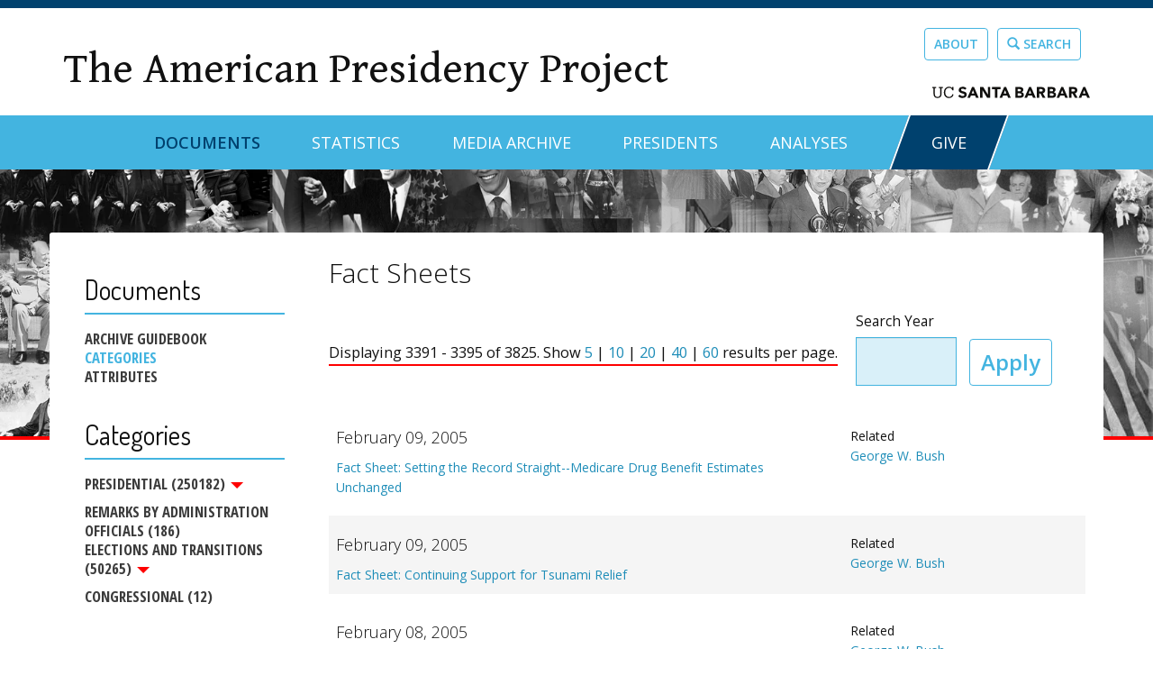

--- FILE ---
content_type: text/html; charset=utf-8
request_url: https://www.presidency.ucsb.edu/documents/app-attributes/fact-sheets?items_per_page=5&page=678
body_size: 20029
content:
<!DOCTYPE html PUBLIC "-//W3C//DTD XHTML+RDFa 1.0//EN"
  "http://www.w3.org/MarkUp/DTD/xhtml-rdfa-1.dtd">
<html lang="en" dir="ltr" prefix="content: http://purl.org/rss/1.0/modules/content/ dc: http://purl.org/dc/terms/ foaf: http://xmlns.com/foaf/0.1/ og: http://ogp.me/ns# rdfs: http://www.w3.org/2000/01/rdf-schema# sioc: http://rdfs.org/sioc/ns# sioct: http://rdfs.org/sioc/types# skos: http://www.w3.org/2004/02/skos/core# xsd: http://www.w3.org/2001/XMLSchema#">
<head profile="http://www.w3.org/1999/xhtml/vocab">
  <meta charset="utf-8"><script type="text/javascript">(window.NREUM||(NREUM={})).init={ajax:{deny_list:["bam.nr-data.net"]},feature_flags:["soft_nav"]};(window.NREUM||(NREUM={})).loader_config={licenseKey:"dee899de70",applicationID:"80106271",browserID:"133825811"};;/*! For license information please see nr-loader-rum-1.308.0.min.js.LICENSE.txt */
(()=>{var e,t,r={163:(e,t,r)=>{"use strict";r.d(t,{j:()=>E});var n=r(384),i=r(1741);var a=r(2555);r(860).K7.genericEvents;const s="experimental.resources",o="register",c=e=>{if(!e||"string"!=typeof e)return!1;try{document.createDocumentFragment().querySelector(e)}catch{return!1}return!0};var d=r(2614),u=r(944),l=r(8122);const f="[data-nr-mask]",g=e=>(0,l.a)(e,(()=>{const e={feature_flags:[],experimental:{allow_registered_children:!1,resources:!1},mask_selector:"*",block_selector:"[data-nr-block]",mask_input_options:{color:!1,date:!1,"datetime-local":!1,email:!1,month:!1,number:!1,range:!1,search:!1,tel:!1,text:!1,time:!1,url:!1,week:!1,textarea:!1,select:!1,password:!0}};return{ajax:{deny_list:void 0,block_internal:!0,enabled:!0,autoStart:!0},api:{get allow_registered_children(){return e.feature_flags.includes(o)||e.experimental.allow_registered_children},set allow_registered_children(t){e.experimental.allow_registered_children=t},duplicate_registered_data:!1},browser_consent_mode:{enabled:!1},distributed_tracing:{enabled:void 0,exclude_newrelic_header:void 0,cors_use_newrelic_header:void 0,cors_use_tracecontext_headers:void 0,allowed_origins:void 0},get feature_flags(){return e.feature_flags},set feature_flags(t){e.feature_flags=t},generic_events:{enabled:!0,autoStart:!0},harvest:{interval:30},jserrors:{enabled:!0,autoStart:!0},logging:{enabled:!0,autoStart:!0},metrics:{enabled:!0,autoStart:!0},obfuscate:void 0,page_action:{enabled:!0},page_view_event:{enabled:!0,autoStart:!0},page_view_timing:{enabled:!0,autoStart:!0},performance:{capture_marks:!1,capture_measures:!1,capture_detail:!0,resources:{get enabled(){return e.feature_flags.includes(s)||e.experimental.resources},set enabled(t){e.experimental.resources=t},asset_types:[],first_party_domains:[],ignore_newrelic:!0}},privacy:{cookies_enabled:!0},proxy:{assets:void 0,beacon:void 0},session:{expiresMs:d.wk,inactiveMs:d.BB},session_replay:{autoStart:!0,enabled:!1,preload:!1,sampling_rate:10,error_sampling_rate:100,collect_fonts:!1,inline_images:!1,fix_stylesheets:!0,mask_all_inputs:!0,get mask_text_selector(){return e.mask_selector},set mask_text_selector(t){c(t)?e.mask_selector="".concat(t,",").concat(f):""===t||null===t?e.mask_selector=f:(0,u.R)(5,t)},get block_class(){return"nr-block"},get ignore_class(){return"nr-ignore"},get mask_text_class(){return"nr-mask"},get block_selector(){return e.block_selector},set block_selector(t){c(t)?e.block_selector+=",".concat(t):""!==t&&(0,u.R)(6,t)},get mask_input_options(){return e.mask_input_options},set mask_input_options(t){t&&"object"==typeof t?e.mask_input_options={...t,password:!0}:(0,u.R)(7,t)}},session_trace:{enabled:!0,autoStart:!0},soft_navigations:{enabled:!0,autoStart:!0},spa:{enabled:!0,autoStart:!0},ssl:void 0,user_actions:{enabled:!0,elementAttributes:["id","className","tagName","type"]}}})());var p=r(6154),m=r(9324);let h=0;const v={buildEnv:m.F3,distMethod:m.Xs,version:m.xv,originTime:p.WN},b={consented:!1},y={appMetadata:{},get consented(){return this.session?.state?.consent||b.consented},set consented(e){b.consented=e},customTransaction:void 0,denyList:void 0,disabled:!1,harvester:void 0,isolatedBacklog:!1,isRecording:!1,loaderType:void 0,maxBytes:3e4,obfuscator:void 0,onerror:void 0,ptid:void 0,releaseIds:{},session:void 0,timeKeeper:void 0,registeredEntities:[],jsAttributesMetadata:{bytes:0},get harvestCount(){return++h}},_=e=>{const t=(0,l.a)(e,y),r=Object.keys(v).reduce((e,t)=>(e[t]={value:v[t],writable:!1,configurable:!0,enumerable:!0},e),{});return Object.defineProperties(t,r)};var w=r(5701);const x=e=>{const t=e.startsWith("http");e+="/",r.p=t?e:"https://"+e};var R=r(7836),k=r(3241);const A={accountID:void 0,trustKey:void 0,agentID:void 0,licenseKey:void 0,applicationID:void 0,xpid:void 0},S=e=>(0,l.a)(e,A),T=new Set;function E(e,t={},r,s){let{init:o,info:c,loader_config:d,runtime:u={},exposed:l=!0}=t;if(!c){const e=(0,n.pV)();o=e.init,c=e.info,d=e.loader_config}e.init=g(o||{}),e.loader_config=S(d||{}),c.jsAttributes??={},p.bv&&(c.jsAttributes.isWorker=!0),e.info=(0,a.D)(c);const f=e.init,m=[c.beacon,c.errorBeacon];T.has(e.agentIdentifier)||(f.proxy.assets&&(x(f.proxy.assets),m.push(f.proxy.assets)),f.proxy.beacon&&m.push(f.proxy.beacon),e.beacons=[...m],function(e){const t=(0,n.pV)();Object.getOwnPropertyNames(i.W.prototype).forEach(r=>{const n=i.W.prototype[r];if("function"!=typeof n||"constructor"===n)return;let a=t[r];e[r]&&!1!==e.exposed&&"micro-agent"!==e.runtime?.loaderType&&(t[r]=(...t)=>{const n=e[r](...t);return a?a(...t):n})})}(e),(0,n.US)("activatedFeatures",w.B)),u.denyList=[...f.ajax.deny_list||[],...f.ajax.block_internal?m:[]],u.ptid=e.agentIdentifier,u.loaderType=r,e.runtime=_(u),T.has(e.agentIdentifier)||(e.ee=R.ee.get(e.agentIdentifier),e.exposed=l,(0,k.W)({agentIdentifier:e.agentIdentifier,drained:!!w.B?.[e.agentIdentifier],type:"lifecycle",name:"initialize",feature:void 0,data:e.config})),T.add(e.agentIdentifier)}},384:(e,t,r)=>{"use strict";r.d(t,{NT:()=>s,US:()=>u,Zm:()=>o,bQ:()=>d,dV:()=>c,pV:()=>l});var n=r(6154),i=r(1863),a=r(1910);const s={beacon:"bam.nr-data.net",errorBeacon:"bam.nr-data.net"};function o(){return n.gm.NREUM||(n.gm.NREUM={}),void 0===n.gm.newrelic&&(n.gm.newrelic=n.gm.NREUM),n.gm.NREUM}function c(){let e=o();return e.o||(e.o={ST:n.gm.setTimeout,SI:n.gm.setImmediate||n.gm.setInterval,CT:n.gm.clearTimeout,XHR:n.gm.XMLHttpRequest,REQ:n.gm.Request,EV:n.gm.Event,PR:n.gm.Promise,MO:n.gm.MutationObserver,FETCH:n.gm.fetch,WS:n.gm.WebSocket},(0,a.i)(...Object.values(e.o))),e}function d(e,t){let r=o();r.initializedAgents??={},t.initializedAt={ms:(0,i.t)(),date:new Date},r.initializedAgents[e]=t}function u(e,t){o()[e]=t}function l(){return function(){let e=o();const t=e.info||{};e.info={beacon:s.beacon,errorBeacon:s.errorBeacon,...t}}(),function(){let e=o();const t=e.init||{};e.init={...t}}(),c(),function(){let e=o();const t=e.loader_config||{};e.loader_config={...t}}(),o()}},782:(e,t,r)=>{"use strict";r.d(t,{T:()=>n});const n=r(860).K7.pageViewTiming},860:(e,t,r)=>{"use strict";r.d(t,{$J:()=>u,K7:()=>c,P3:()=>d,XX:()=>i,Yy:()=>o,df:()=>a,qY:()=>n,v4:()=>s});const n="events",i="jserrors",a="browser/blobs",s="rum",o="browser/logs",c={ajax:"ajax",genericEvents:"generic_events",jserrors:i,logging:"logging",metrics:"metrics",pageAction:"page_action",pageViewEvent:"page_view_event",pageViewTiming:"page_view_timing",sessionReplay:"session_replay",sessionTrace:"session_trace",softNav:"soft_navigations",spa:"spa"},d={[c.pageViewEvent]:1,[c.pageViewTiming]:2,[c.metrics]:3,[c.jserrors]:4,[c.spa]:5,[c.ajax]:6,[c.sessionTrace]:7,[c.softNav]:8,[c.sessionReplay]:9,[c.logging]:10,[c.genericEvents]:11},u={[c.pageViewEvent]:s,[c.pageViewTiming]:n,[c.ajax]:n,[c.spa]:n,[c.softNav]:n,[c.metrics]:i,[c.jserrors]:i,[c.sessionTrace]:a,[c.sessionReplay]:a,[c.logging]:o,[c.genericEvents]:"ins"}},944:(e,t,r)=>{"use strict";r.d(t,{R:()=>i});var n=r(3241);function i(e,t){"function"==typeof console.debug&&(console.debug("New Relic Warning: https://github.com/newrelic/newrelic-browser-agent/blob/main/docs/warning-codes.md#".concat(e),t),(0,n.W)({agentIdentifier:null,drained:null,type:"data",name:"warn",feature:"warn",data:{code:e,secondary:t}}))}},1687:(e,t,r)=>{"use strict";r.d(t,{Ak:()=>d,Ze:()=>f,x3:()=>u});var n=r(3241),i=r(7836),a=r(3606),s=r(860),o=r(2646);const c={};function d(e,t){const r={staged:!1,priority:s.P3[t]||0};l(e),c[e].get(t)||c[e].set(t,r)}function u(e,t){e&&c[e]&&(c[e].get(t)&&c[e].delete(t),p(e,t,!1),c[e].size&&g(e))}function l(e){if(!e)throw new Error("agentIdentifier required");c[e]||(c[e]=new Map)}function f(e="",t="feature",r=!1){if(l(e),!e||!c[e].get(t)||r)return p(e,t);c[e].get(t).staged=!0,g(e)}function g(e){const t=Array.from(c[e]);t.every(([e,t])=>t.staged)&&(t.sort((e,t)=>e[1].priority-t[1].priority),t.forEach(([t])=>{c[e].delete(t),p(e,t)}))}function p(e,t,r=!0){const s=e?i.ee.get(e):i.ee,c=a.i.handlers;if(!s.aborted&&s.backlog&&c){if((0,n.W)({agentIdentifier:e,type:"lifecycle",name:"drain",feature:t}),r){const e=s.backlog[t],r=c[t];if(r){for(let t=0;e&&t<e.length;++t)m(e[t],r);Object.entries(r).forEach(([e,t])=>{Object.values(t||{}).forEach(t=>{t[0]?.on&&t[0]?.context()instanceof o.y&&t[0].on(e,t[1])})})}}s.isolatedBacklog||delete c[t],s.backlog[t]=null,s.emit("drain-"+t,[])}}function m(e,t){var r=e[1];Object.values(t[r]||{}).forEach(t=>{var r=e[0];if(t[0]===r){var n=t[1],i=e[3],a=e[2];n.apply(i,a)}})}},1738:(e,t,r)=>{"use strict";r.d(t,{U:()=>g,Y:()=>f});var n=r(3241),i=r(9908),a=r(1863),s=r(944),o=r(5701),c=r(3969),d=r(8362),u=r(860),l=r(4261);function f(e,t,r,a){const f=a||r;!f||f[e]&&f[e]!==d.d.prototype[e]||(f[e]=function(){(0,i.p)(c.xV,["API/"+e+"/called"],void 0,u.K7.metrics,r.ee),(0,n.W)({agentIdentifier:r.agentIdentifier,drained:!!o.B?.[r.agentIdentifier],type:"data",name:"api",feature:l.Pl+e,data:{}});try{return t.apply(this,arguments)}catch(e){(0,s.R)(23,e)}})}function g(e,t,r,n,s){const o=e.info;null===r?delete o.jsAttributes[t]:o.jsAttributes[t]=r,(s||null===r)&&(0,i.p)(l.Pl+n,[(0,a.t)(),t,r],void 0,"session",e.ee)}},1741:(e,t,r)=>{"use strict";r.d(t,{W:()=>a});var n=r(944),i=r(4261);class a{#e(e,...t){if(this[e]!==a.prototype[e])return this[e](...t);(0,n.R)(35,e)}addPageAction(e,t){return this.#e(i.hG,e,t)}register(e){return this.#e(i.eY,e)}recordCustomEvent(e,t){return this.#e(i.fF,e,t)}setPageViewName(e,t){return this.#e(i.Fw,e,t)}setCustomAttribute(e,t,r){return this.#e(i.cD,e,t,r)}noticeError(e,t){return this.#e(i.o5,e,t)}setUserId(e,t=!1){return this.#e(i.Dl,e,t)}setApplicationVersion(e){return this.#e(i.nb,e)}setErrorHandler(e){return this.#e(i.bt,e)}addRelease(e,t){return this.#e(i.k6,e,t)}log(e,t){return this.#e(i.$9,e,t)}start(){return this.#e(i.d3)}finished(e){return this.#e(i.BL,e)}recordReplay(){return this.#e(i.CH)}pauseReplay(){return this.#e(i.Tb)}addToTrace(e){return this.#e(i.U2,e)}setCurrentRouteName(e){return this.#e(i.PA,e)}interaction(e){return this.#e(i.dT,e)}wrapLogger(e,t,r){return this.#e(i.Wb,e,t,r)}measure(e,t){return this.#e(i.V1,e,t)}consent(e){return this.#e(i.Pv,e)}}},1863:(e,t,r)=>{"use strict";function n(){return Math.floor(performance.now())}r.d(t,{t:()=>n})},1910:(e,t,r)=>{"use strict";r.d(t,{i:()=>a});var n=r(944);const i=new Map;function a(...e){return e.every(e=>{if(i.has(e))return i.get(e);const t="function"==typeof e?e.toString():"",r=t.includes("[native code]"),a=t.includes("nrWrapper");return r||a||(0,n.R)(64,e?.name||t),i.set(e,r),r})}},2555:(e,t,r)=>{"use strict";r.d(t,{D:()=>o,f:()=>s});var n=r(384),i=r(8122);const a={beacon:n.NT.beacon,errorBeacon:n.NT.errorBeacon,licenseKey:void 0,applicationID:void 0,sa:void 0,queueTime:void 0,applicationTime:void 0,ttGuid:void 0,user:void 0,account:void 0,product:void 0,extra:void 0,jsAttributes:{},userAttributes:void 0,atts:void 0,transactionName:void 0,tNamePlain:void 0};function s(e){try{return!!e.licenseKey&&!!e.errorBeacon&&!!e.applicationID}catch(e){return!1}}const o=e=>(0,i.a)(e,a)},2614:(e,t,r)=>{"use strict";r.d(t,{BB:()=>s,H3:()=>n,g:()=>d,iL:()=>c,tS:()=>o,uh:()=>i,wk:()=>a});const n="NRBA",i="SESSION",a=144e5,s=18e5,o={STARTED:"session-started",PAUSE:"session-pause",RESET:"session-reset",RESUME:"session-resume",UPDATE:"session-update"},c={SAME_TAB:"same-tab",CROSS_TAB:"cross-tab"},d={OFF:0,FULL:1,ERROR:2}},2646:(e,t,r)=>{"use strict";r.d(t,{y:()=>n});class n{constructor(e){this.contextId=e}}},2843:(e,t,r)=>{"use strict";r.d(t,{G:()=>a,u:()=>i});var n=r(3878);function i(e,t=!1,r,i){(0,n.DD)("visibilitychange",function(){if(t)return void("hidden"===document.visibilityState&&e());e(document.visibilityState)},r,i)}function a(e,t,r){(0,n.sp)("pagehide",e,t,r)}},3241:(e,t,r)=>{"use strict";r.d(t,{W:()=>a});var n=r(6154);const i="newrelic";function a(e={}){try{n.gm.dispatchEvent(new CustomEvent(i,{detail:e}))}catch(e){}}},3606:(e,t,r)=>{"use strict";r.d(t,{i:()=>a});var n=r(9908);a.on=s;var i=a.handlers={};function a(e,t,r,a){s(a||n.d,i,e,t,r)}function s(e,t,r,i,a){a||(a="feature"),e||(e=n.d);var s=t[a]=t[a]||{};(s[r]=s[r]||[]).push([e,i])}},3878:(e,t,r)=>{"use strict";function n(e,t){return{capture:e,passive:!1,signal:t}}function i(e,t,r=!1,i){window.addEventListener(e,t,n(r,i))}function a(e,t,r=!1,i){document.addEventListener(e,t,n(r,i))}r.d(t,{DD:()=>a,jT:()=>n,sp:()=>i})},3969:(e,t,r)=>{"use strict";r.d(t,{TZ:()=>n,XG:()=>o,rs:()=>i,xV:()=>s,z_:()=>a});const n=r(860).K7.metrics,i="sm",a="cm",s="storeSupportabilityMetrics",o="storeEventMetrics"},4234:(e,t,r)=>{"use strict";r.d(t,{W:()=>a});var n=r(7836),i=r(1687);class a{constructor(e,t){this.agentIdentifier=e,this.ee=n.ee.get(e),this.featureName=t,this.blocked=!1}deregisterDrain(){(0,i.x3)(this.agentIdentifier,this.featureName)}}},4261:(e,t,r)=>{"use strict";r.d(t,{$9:()=>d,BL:()=>o,CH:()=>g,Dl:()=>_,Fw:()=>y,PA:()=>h,Pl:()=>n,Pv:()=>k,Tb:()=>l,U2:()=>a,V1:()=>R,Wb:()=>x,bt:()=>b,cD:()=>v,d3:()=>w,dT:()=>c,eY:()=>p,fF:()=>f,hG:()=>i,k6:()=>s,nb:()=>m,o5:()=>u});const n="api-",i="addPageAction",a="addToTrace",s="addRelease",o="finished",c="interaction",d="log",u="noticeError",l="pauseReplay",f="recordCustomEvent",g="recordReplay",p="register",m="setApplicationVersion",h="setCurrentRouteName",v="setCustomAttribute",b="setErrorHandler",y="setPageViewName",_="setUserId",w="start",x="wrapLogger",R="measure",k="consent"},5289:(e,t,r)=>{"use strict";r.d(t,{GG:()=>s,Qr:()=>c,sB:()=>o});var n=r(3878),i=r(6389);function a(){return"undefined"==typeof document||"complete"===document.readyState}function s(e,t){if(a())return e();const r=(0,i.J)(e),s=setInterval(()=>{a()&&(clearInterval(s),r())},500);(0,n.sp)("load",r,t)}function o(e){if(a())return e();(0,n.DD)("DOMContentLoaded",e)}function c(e){if(a())return e();(0,n.sp)("popstate",e)}},5607:(e,t,r)=>{"use strict";r.d(t,{W:()=>n});const n=(0,r(9566).bz)()},5701:(e,t,r)=>{"use strict";r.d(t,{B:()=>a,t:()=>s});var n=r(3241);const i=new Set,a={};function s(e,t){const r=t.agentIdentifier;a[r]??={},e&&"object"==typeof e&&(i.has(r)||(t.ee.emit("rumresp",[e]),a[r]=e,i.add(r),(0,n.W)({agentIdentifier:r,loaded:!0,drained:!0,type:"lifecycle",name:"load",feature:void 0,data:e})))}},6154:(e,t,r)=>{"use strict";r.d(t,{OF:()=>c,RI:()=>i,WN:()=>u,bv:()=>a,eN:()=>l,gm:()=>s,mw:()=>o,sb:()=>d});var n=r(1863);const i="undefined"!=typeof window&&!!window.document,a="undefined"!=typeof WorkerGlobalScope&&("undefined"!=typeof self&&self instanceof WorkerGlobalScope&&self.navigator instanceof WorkerNavigator||"undefined"!=typeof globalThis&&globalThis instanceof WorkerGlobalScope&&globalThis.navigator instanceof WorkerNavigator),s=i?window:"undefined"!=typeof WorkerGlobalScope&&("undefined"!=typeof self&&self instanceof WorkerGlobalScope&&self||"undefined"!=typeof globalThis&&globalThis instanceof WorkerGlobalScope&&globalThis),o=Boolean("hidden"===s?.document?.visibilityState),c=/iPad|iPhone|iPod/.test(s.navigator?.userAgent),d=c&&"undefined"==typeof SharedWorker,u=((()=>{const e=s.navigator?.userAgent?.match(/Firefox[/\s](\d+\.\d+)/);Array.isArray(e)&&e.length>=2&&e[1]})(),Date.now()-(0,n.t)()),l=()=>"undefined"!=typeof PerformanceNavigationTiming&&s?.performance?.getEntriesByType("navigation")?.[0]?.responseStart},6389:(e,t,r)=>{"use strict";function n(e,t=500,r={}){const n=r?.leading||!1;let i;return(...r)=>{n&&void 0===i&&(e.apply(this,r),i=setTimeout(()=>{i=clearTimeout(i)},t)),n||(clearTimeout(i),i=setTimeout(()=>{e.apply(this,r)},t))}}function i(e){let t=!1;return(...r)=>{t||(t=!0,e.apply(this,r))}}r.d(t,{J:()=>i,s:()=>n})},6630:(e,t,r)=>{"use strict";r.d(t,{T:()=>n});const n=r(860).K7.pageViewEvent},7699:(e,t,r)=>{"use strict";r.d(t,{It:()=>a,KC:()=>o,No:()=>i,qh:()=>s});var n=r(860);const i=16e3,a=1e6,s="SESSION_ERROR",o={[n.K7.logging]:!0,[n.K7.genericEvents]:!1,[n.K7.jserrors]:!1,[n.K7.ajax]:!1}},7836:(e,t,r)=>{"use strict";r.d(t,{P:()=>o,ee:()=>c});var n=r(384),i=r(8990),a=r(2646),s=r(5607);const o="nr@context:".concat(s.W),c=function e(t,r){var n={},s={},u={},l=!1;try{l=16===r.length&&d.initializedAgents?.[r]?.runtime.isolatedBacklog}catch(e){}var f={on:p,addEventListener:p,removeEventListener:function(e,t){var r=n[e];if(!r)return;for(var i=0;i<r.length;i++)r[i]===t&&r.splice(i,1)},emit:function(e,r,n,i,a){!1!==a&&(a=!0);if(c.aborted&&!i)return;t&&a&&t.emit(e,r,n);var o=g(n);m(e).forEach(e=>{e.apply(o,r)});var d=v()[s[e]];d&&d.push([f,e,r,o]);return o},get:h,listeners:m,context:g,buffer:function(e,t){const r=v();if(t=t||"feature",f.aborted)return;Object.entries(e||{}).forEach(([e,n])=>{s[n]=t,t in r||(r[t]=[])})},abort:function(){f._aborted=!0,Object.keys(f.backlog).forEach(e=>{delete f.backlog[e]})},isBuffering:function(e){return!!v()[s[e]]},debugId:r,backlog:l?{}:t&&"object"==typeof t.backlog?t.backlog:{},isolatedBacklog:l};return Object.defineProperty(f,"aborted",{get:()=>{let e=f._aborted||!1;return e||(t&&(e=t.aborted),e)}}),f;function g(e){return e&&e instanceof a.y?e:e?(0,i.I)(e,o,()=>new a.y(o)):new a.y(o)}function p(e,t){n[e]=m(e).concat(t)}function m(e){return n[e]||[]}function h(t){return u[t]=u[t]||e(f,t)}function v(){return f.backlog}}(void 0,"globalEE"),d=(0,n.Zm)();d.ee||(d.ee=c)},8122:(e,t,r)=>{"use strict";r.d(t,{a:()=>i});var n=r(944);function i(e,t){try{if(!e||"object"!=typeof e)return(0,n.R)(3);if(!t||"object"!=typeof t)return(0,n.R)(4);const r=Object.create(Object.getPrototypeOf(t),Object.getOwnPropertyDescriptors(t)),a=0===Object.keys(r).length?e:r;for(let s in a)if(void 0!==e[s])try{if(null===e[s]){r[s]=null;continue}Array.isArray(e[s])&&Array.isArray(t[s])?r[s]=Array.from(new Set([...e[s],...t[s]])):"object"==typeof e[s]&&"object"==typeof t[s]?r[s]=i(e[s],t[s]):r[s]=e[s]}catch(e){r[s]||(0,n.R)(1,e)}return r}catch(e){(0,n.R)(2,e)}}},8362:(e,t,r)=>{"use strict";r.d(t,{d:()=>a});var n=r(9566),i=r(1741);class a extends i.W{agentIdentifier=(0,n.LA)(16)}},8374:(e,t,r)=>{r.nc=(()=>{try{return document?.currentScript?.nonce}catch(e){}return""})()},8990:(e,t,r)=>{"use strict";r.d(t,{I:()=>i});var n=Object.prototype.hasOwnProperty;function i(e,t,r){if(n.call(e,t))return e[t];var i=r();if(Object.defineProperty&&Object.keys)try{return Object.defineProperty(e,t,{value:i,writable:!0,enumerable:!1}),i}catch(e){}return e[t]=i,i}},9324:(e,t,r)=>{"use strict";r.d(t,{F3:()=>i,Xs:()=>a,xv:()=>n});const n="1.308.0",i="PROD",a="CDN"},9566:(e,t,r)=>{"use strict";r.d(t,{LA:()=>o,bz:()=>s});var n=r(6154);const i="xxxxxxxx-xxxx-4xxx-yxxx-xxxxxxxxxxxx";function a(e,t){return e?15&e[t]:16*Math.random()|0}function s(){const e=n.gm?.crypto||n.gm?.msCrypto;let t,r=0;return e&&e.getRandomValues&&(t=e.getRandomValues(new Uint8Array(30))),i.split("").map(e=>"x"===e?a(t,r++).toString(16):"y"===e?(3&a()|8).toString(16):e).join("")}function o(e){const t=n.gm?.crypto||n.gm?.msCrypto;let r,i=0;t&&t.getRandomValues&&(r=t.getRandomValues(new Uint8Array(e)));const s=[];for(var o=0;o<e;o++)s.push(a(r,i++).toString(16));return s.join("")}},9908:(e,t,r)=>{"use strict";r.d(t,{d:()=>n,p:()=>i});var n=r(7836).ee.get("handle");function i(e,t,r,i,a){a?(a.buffer([e],i),a.emit(e,t,r)):(n.buffer([e],i),n.emit(e,t,r))}}},n={};function i(e){var t=n[e];if(void 0!==t)return t.exports;var a=n[e]={exports:{}};return r[e](a,a.exports,i),a.exports}i.m=r,i.d=(e,t)=>{for(var r in t)i.o(t,r)&&!i.o(e,r)&&Object.defineProperty(e,r,{enumerable:!0,get:t[r]})},i.f={},i.e=e=>Promise.all(Object.keys(i.f).reduce((t,r)=>(i.f[r](e,t),t),[])),i.u=e=>"nr-rum-1.308.0.min.js",i.o=(e,t)=>Object.prototype.hasOwnProperty.call(e,t),e={},t="NRBA-1.308.0.PROD:",i.l=(r,n,a,s)=>{if(e[r])e[r].push(n);else{var o,c;if(void 0!==a)for(var d=document.getElementsByTagName("script"),u=0;u<d.length;u++){var l=d[u];if(l.getAttribute("src")==r||l.getAttribute("data-webpack")==t+a){o=l;break}}if(!o){c=!0;var f={296:"sha512-+MIMDsOcckGXa1EdWHqFNv7P+JUkd5kQwCBr3KE6uCvnsBNUrdSt4a/3/L4j4TxtnaMNjHpza2/erNQbpacJQA=="};(o=document.createElement("script")).charset="utf-8",i.nc&&o.setAttribute("nonce",i.nc),o.setAttribute("data-webpack",t+a),o.src=r,0!==o.src.indexOf(window.location.origin+"/")&&(o.crossOrigin="anonymous"),f[s]&&(o.integrity=f[s])}e[r]=[n];var g=(t,n)=>{o.onerror=o.onload=null,clearTimeout(p);var i=e[r];if(delete e[r],o.parentNode&&o.parentNode.removeChild(o),i&&i.forEach(e=>e(n)),t)return t(n)},p=setTimeout(g.bind(null,void 0,{type:"timeout",target:o}),12e4);o.onerror=g.bind(null,o.onerror),o.onload=g.bind(null,o.onload),c&&document.head.appendChild(o)}},i.r=e=>{"undefined"!=typeof Symbol&&Symbol.toStringTag&&Object.defineProperty(e,Symbol.toStringTag,{value:"Module"}),Object.defineProperty(e,"__esModule",{value:!0})},i.p="https://js-agent.newrelic.com/",(()=>{var e={374:0,840:0};i.f.j=(t,r)=>{var n=i.o(e,t)?e[t]:void 0;if(0!==n)if(n)r.push(n[2]);else{var a=new Promise((r,i)=>n=e[t]=[r,i]);r.push(n[2]=a);var s=i.p+i.u(t),o=new Error;i.l(s,r=>{if(i.o(e,t)&&(0!==(n=e[t])&&(e[t]=void 0),n)){var a=r&&("load"===r.type?"missing":r.type),s=r&&r.target&&r.target.src;o.message="Loading chunk "+t+" failed: ("+a+": "+s+")",o.name="ChunkLoadError",o.type=a,o.request=s,n[1](o)}},"chunk-"+t,t)}};var t=(t,r)=>{var n,a,[s,o,c]=r,d=0;if(s.some(t=>0!==e[t])){for(n in o)i.o(o,n)&&(i.m[n]=o[n]);if(c)c(i)}for(t&&t(r);d<s.length;d++)a=s[d],i.o(e,a)&&e[a]&&e[a][0](),e[a]=0},r=self["webpackChunk:NRBA-1.308.0.PROD"]=self["webpackChunk:NRBA-1.308.0.PROD"]||[];r.forEach(t.bind(null,0)),r.push=t.bind(null,r.push.bind(r))})(),(()=>{"use strict";i(8374);var e=i(8362),t=i(860);const r=Object.values(t.K7);var n=i(163);var a=i(9908),s=i(1863),o=i(4261),c=i(1738);var d=i(1687),u=i(4234),l=i(5289),f=i(6154),g=i(944),p=i(384);const m=e=>f.RI&&!0===e?.privacy.cookies_enabled;function h(e){return!!(0,p.dV)().o.MO&&m(e)&&!0===e?.session_trace.enabled}var v=i(6389),b=i(7699);class y extends u.W{constructor(e,t){super(e.agentIdentifier,t),this.agentRef=e,this.abortHandler=void 0,this.featAggregate=void 0,this.loadedSuccessfully=void 0,this.onAggregateImported=new Promise(e=>{this.loadedSuccessfully=e}),this.deferred=Promise.resolve(),!1===e.init[this.featureName].autoStart?this.deferred=new Promise((t,r)=>{this.ee.on("manual-start-all",(0,v.J)(()=>{(0,d.Ak)(e.agentIdentifier,this.featureName),t()}))}):(0,d.Ak)(e.agentIdentifier,t)}importAggregator(e,t,r={}){if(this.featAggregate)return;const n=async()=>{let n;await this.deferred;try{if(m(e.init)){const{setupAgentSession:t}=await i.e(296).then(i.bind(i,3305));n=t(e)}}catch(e){(0,g.R)(20,e),this.ee.emit("internal-error",[e]),(0,a.p)(b.qh,[e],void 0,this.featureName,this.ee)}try{if(!this.#t(this.featureName,n,e.init))return(0,d.Ze)(this.agentIdentifier,this.featureName),void this.loadedSuccessfully(!1);const{Aggregate:i}=await t();this.featAggregate=new i(e,r),e.runtime.harvester.initializedAggregates.push(this.featAggregate),this.loadedSuccessfully(!0)}catch(e){(0,g.R)(34,e),this.abortHandler?.(),(0,d.Ze)(this.agentIdentifier,this.featureName,!0),this.loadedSuccessfully(!1),this.ee&&this.ee.abort()}};f.RI?(0,l.GG)(()=>n(),!0):n()}#t(e,r,n){if(this.blocked)return!1;switch(e){case t.K7.sessionReplay:return h(n)&&!!r;case t.K7.sessionTrace:return!!r;default:return!0}}}var _=i(6630),w=i(2614),x=i(3241);class R extends y{static featureName=_.T;constructor(e){var t;super(e,_.T),this.setupInspectionEvents(e.agentIdentifier),t=e,(0,c.Y)(o.Fw,function(e,r){"string"==typeof e&&("/"!==e.charAt(0)&&(e="/"+e),t.runtime.customTransaction=(r||"http://custom.transaction")+e,(0,a.p)(o.Pl+o.Fw,[(0,s.t)()],void 0,void 0,t.ee))},t),this.importAggregator(e,()=>i.e(296).then(i.bind(i,3943)))}setupInspectionEvents(e){const t=(t,r)=>{t&&(0,x.W)({agentIdentifier:e,timeStamp:t.timeStamp,loaded:"complete"===t.target.readyState,type:"window",name:r,data:t.target.location+""})};(0,l.sB)(e=>{t(e,"DOMContentLoaded")}),(0,l.GG)(e=>{t(e,"load")}),(0,l.Qr)(e=>{t(e,"navigate")}),this.ee.on(w.tS.UPDATE,(t,r)=>{(0,x.W)({agentIdentifier:e,type:"lifecycle",name:"session",data:r})})}}class k extends e.d{constructor(e){var t;(super(),f.gm)?(this.features={},(0,p.bQ)(this.agentIdentifier,this),this.desiredFeatures=new Set(e.features||[]),this.desiredFeatures.add(R),(0,n.j)(this,e,e.loaderType||"agent"),t=this,(0,c.Y)(o.cD,function(e,r,n=!1){if("string"==typeof e){if(["string","number","boolean"].includes(typeof r)||null===r)return(0,c.U)(t,e,r,o.cD,n);(0,g.R)(40,typeof r)}else(0,g.R)(39,typeof e)},t),function(e){(0,c.Y)(o.Dl,function(t,r=!1){if("string"!=typeof t&&null!==t)return void(0,g.R)(41,typeof t);const n=e.info.jsAttributes["enduser.id"];r&&null!=n&&n!==t?(0,a.p)(o.Pl+"setUserIdAndResetSession",[t],void 0,"session",e.ee):(0,c.U)(e,"enduser.id",t,o.Dl,!0)},e)}(this),function(e){(0,c.Y)(o.nb,function(t){if("string"==typeof t||null===t)return(0,c.U)(e,"application.version",t,o.nb,!1);(0,g.R)(42,typeof t)},e)}(this),function(e){(0,c.Y)(o.d3,function(){e.ee.emit("manual-start-all")},e)}(this),function(e){(0,c.Y)(o.Pv,function(t=!0){if("boolean"==typeof t){if((0,a.p)(o.Pl+o.Pv,[t],void 0,"session",e.ee),e.runtime.consented=t,t){const t=e.features.page_view_event;t.onAggregateImported.then(e=>{const r=t.featAggregate;e&&!r.sentRum&&r.sendRum()})}}else(0,g.R)(65,typeof t)},e)}(this),this.run()):(0,g.R)(21)}get config(){return{info:this.info,init:this.init,loader_config:this.loader_config,runtime:this.runtime}}get api(){return this}run(){try{const e=function(e){const t={};return r.forEach(r=>{t[r]=!!e[r]?.enabled}),t}(this.init),n=[...this.desiredFeatures];n.sort((e,r)=>t.P3[e.featureName]-t.P3[r.featureName]),n.forEach(r=>{if(!e[r.featureName]&&r.featureName!==t.K7.pageViewEvent)return;if(r.featureName===t.K7.spa)return void(0,g.R)(67);const n=function(e){switch(e){case t.K7.ajax:return[t.K7.jserrors];case t.K7.sessionTrace:return[t.K7.ajax,t.K7.pageViewEvent];case t.K7.sessionReplay:return[t.K7.sessionTrace];case t.K7.pageViewTiming:return[t.K7.pageViewEvent];default:return[]}}(r.featureName).filter(e=>!(e in this.features));n.length>0&&(0,g.R)(36,{targetFeature:r.featureName,missingDependencies:n}),this.features[r.featureName]=new r(this)})}catch(e){(0,g.R)(22,e);for(const e in this.features)this.features[e].abortHandler?.();const t=(0,p.Zm)();delete t.initializedAgents[this.agentIdentifier]?.features,delete this.sharedAggregator;return t.ee.get(this.agentIdentifier).abort(),!1}}}var A=i(2843),S=i(782);class T extends y{static featureName=S.T;constructor(e){super(e,S.T),f.RI&&((0,A.u)(()=>(0,a.p)("docHidden",[(0,s.t)()],void 0,S.T,this.ee),!0),(0,A.G)(()=>(0,a.p)("winPagehide",[(0,s.t)()],void 0,S.T,this.ee)),this.importAggregator(e,()=>i.e(296).then(i.bind(i,2117))))}}var E=i(3969);class I extends y{static featureName=E.TZ;constructor(e){super(e,E.TZ),f.RI&&document.addEventListener("securitypolicyviolation",e=>{(0,a.p)(E.xV,["Generic/CSPViolation/Detected"],void 0,this.featureName,this.ee)}),this.importAggregator(e,()=>i.e(296).then(i.bind(i,9623)))}}new k({features:[R,T,I],loaderType:"lite"})})()})();</script>
  <meta name="viewport" content="width=device-width, initial-scale=1.0">
  <meta http-equiv="Content-Type" content="text/html; charset=utf-8" />
<meta name="Generator" content="Drupal 7 (http://drupal.org)" />
<link rel="alternate" type="application/rss+xml" title="Fact Sheets" href="https://www.presidency.ucsb.edu/taxonomy/term/198/all/feed?items_per_page=5" />
<link rel="shortcut icon" href="https://www.presidency.ucsb.edu/sites/default/files/favicon-app_0.png" type="image/png" />
  <title>Fact Sheets | The American Presidency Project</title>
  <link href='//fonts.googleapis.com/css?family=Open+Sans:400,400italic,800,700,600,300|Dosis:400,200,300,500,600,700,800' rel='stylesheet' type='text/css'>
  <link href="//netdna.bootstrapcdn.com/bootstrap/3.0.0/css/bootstrap-glyphicons.css" rel="stylesheet">
  <link type="text/css" rel="stylesheet" href="https://www.presidency.ucsb.edu/sites/default/files/css/css_lQaZfjVpwP_oGNqdtWCSpJT1EMqXdMiU84ekLLxQnc4.css" media="all" />
<link type="text/css" rel="stylesheet" href="https://www.presidency.ucsb.edu/sites/default/files/css/css_uuQd0L7qawhKpY0MHO8pVG2W6LSQqS5w9XHZMk3vO2U.css" media="all" />
<link type="text/css" rel="stylesheet" href="https://www.presidency.ucsb.edu/sites/default/files/css/css_vbEgx2XLR7Zv4cooqCR003JQm8ctJxS8MDvX_FsFGUs.css" media="all" />
<link type="text/css" rel="stylesheet" href="https://www.presidency.ucsb.edu/sites/default/files/css/css_NWBEXgcY-Fi3i9gIxM5dQR0RVnHJvbkegsOmUDtMbHY.css" media="all" />
<link type="text/css" rel="stylesheet" href="https://www.presidency.ucsb.edu/sites/default/files/css/css_1cMLkzIU-HroF2SDTi9FvBd5lDl10ohMXkEVkqMZYXY.css" media="all" />
<link type="text/css" rel="stylesheet" href="https://www.presidency.ucsb.edu/sites/default/files/css/css_DW59q6nX-P3-D4cA08_V2iLlMJIaFdPFYT8X6nSFpV8.css" media="print" />
  <!-- HTML5 element support for IE6-8 -->
  <!--[if lt IE 9]>
    <script src="//html5shiv.googlecode.com/svn/trunk/html5.js"></script>
  <![endif]-->
  <script src="//ajax.aspnetcdn.com/ajax/jQuery/jquery-1.12.4.min.js"></script>
<script>window.jQuery || document.write("<script src='/sites/default/modules/contrib/jquery_update/replace/jquery/1.12/jquery.min.js'>\x3C/script>")</script>
<script src="https://www.presidency.ucsb.edu/sites/default/files/js/js_GOikDsJOX04Aww72M-XK1hkq4qiL_1XgGsRdkL0XlDo.js"></script>
<script src="//ajax.aspnetcdn.com/ajax/jquery.ui/1.13.3/jquery-ui.min.js"></script>
<script>window.jQuery.ui || document.write("<script src='/sites/default/modules/contrib/jquery_update/replace/ui/ui/minified/jquery-ui.min.js'>\x3C/script>")</script>
<script src="https://www.presidency.ucsb.edu/sites/default/files/js/js_onbE0n0cQY6KTDQtHO_E27UBymFC-RuqypZZ6Zxez-o.js"></script>
<script src="https://www.presidency.ucsb.edu/sites/default/files/js/js_gHk2gWJ_Qw_jU2qRiUmSl7d8oly1Cx7lQFrqcp3RXcI.js"></script>
<script src="https://www.presidency.ucsb.edu/sites/default/files/js/js_9UTtVGRCjh5zPiLEE7B8j30Q39Hc1cPOqUk-9ImqxE0.js"></script>
<script src="https://www.googletagmanager.com/gtag/js?id=UA-86410002-1"></script>
<script>window.dataLayer = window.dataLayer || [];function gtag(){dataLayer.push(arguments)};gtag("js", new Date());gtag("set", "developer_id.dMDhkMT", true);gtag("config", "UA-86410002-1", {"groups":"default","linker":{"domains":["dev-wwwpresidencyucsbedu.pantheonsite.io","www.presidency.ucsb.edu"]},"anonymize_ip":true});gtag("config", "G-86B9KEYGFJ", {"groups":"default","linker":{"domains":["dev-wwwpresidencyucsbedu.pantheonsite.io","www.presidency.ucsb.edu"]},"anonymize_ip":true});</script>
<script src="https://www.presidency.ucsb.edu/sites/default/files/js/js_-oEDdwe4XpUqUj4W0KJs96ENaXIrGvjBvIP-WYYBi54.js"></script>
<script src="https://www.presidency.ucsb.edu/sites/default/files/js/js_gvpxcPEErmaiJn8qGSGx2O87lReivTR09hs10gIG3Yg.js"></script>
<script>jQuery.extend(Drupal.settings, {"basePath":"\/","pathPrefix":"","setHasJsCookie":0,"ajaxPageState":{"theme":"app","theme_token":"cxB-3UJZDiTTpZiUFh7N5Bhwfka4GwSwXFXidJsEQ-w","js":{"sites\/default\/libraries\/jquery-ui-multiselect-widget\/src\/jquery.multiselect.js":1,"sites\/default\/libraries\/jquery-ui-multiselect-widget\/src\/jquery.multiselect.filter.js":1,"sites\/default\/modules\/contrib\/jquery_ui_multiselect_widget\/jquery_ui_multiselect_widget.js":1,"sites\/default\/themes\/bootstrap\/js\/bootstrap.js":1,"\/\/ajax.aspnetcdn.com\/ajax\/jQuery\/jquery-1.12.4.min.js":1,"0":1,"misc\/jquery-extend-3.4.0.js":1,"misc\/jquery-html-prefilter-3.5.0-backport.js":1,"misc\/jquery.once.js":1,"misc\/drupal.js":1,"sites\/default\/modules\/contrib\/jquery_update\/js\/jquery_browser.js":1,"\/\/ajax.aspnetcdn.com\/ajax\/jquery.ui\/1.13.3\/jquery-ui.min.js":1,"1":1,"misc\/form-single-submit.js":1,"sites\/default\/modules\/contrib\/entityreference\/js\/entityreference.js":1,"sites\/default\/modules\/contrib\/webform\/js\/webform-admin.js":1,"sites\/default\/modules\/contrib\/google_analytics\/googleanalytics.js":1,"https:\/\/www.googletagmanager.com\/gtag\/js?id=UA-86410002-1":1,"2":1,"sites\/default\/modules\/contrib\/extlink\/js\/extlink.js":1,"sites\/default\/themes\/app\/bootstrap\/js\/affix.js":1,"sites\/default\/themes\/app\/bootstrap\/js\/alert.js":1,"sites\/default\/themes\/app\/bootstrap\/js\/button.js":1,"sites\/default\/themes\/app\/bootstrap\/js\/carousel.js":1,"sites\/default\/themes\/app\/bootstrap\/js\/collapse.js":1,"sites\/default\/themes\/app\/bootstrap\/js\/dropdown.js":1,"sites\/default\/themes\/app\/bootstrap\/js\/modal.js":1,"sites\/default\/themes\/app\/bootstrap\/js\/tooltip.js":1,"sites\/default\/themes\/app\/bootstrap\/js\/popover.js":1,"sites\/default\/themes\/app\/bootstrap\/js\/scrollspy.js":1,"sites\/default\/themes\/app\/bootstrap\/js\/tab.js":1,"sites\/default\/themes\/app\/bootstrap\/js\/transition.js":1,"sites\/default\/themes\/app\/scripts\/scripts.js":1},"css":{"modules\/system\/system.base.css":1,"misc\/ui\/jquery.ui.core.css":1,"misc\/ui\/jquery.ui.theme.css":1,"misc\/ui\/jquery.ui.accordion.css":1,"sites\/default\/modules\/contrib\/date\/date_repeat_field\/date_repeat_field.css":1,"modules\/field\/theme\/field.css":1,"modules\/node\/node.css":1,"sites\/default\/modules\/contrib\/extlink\/css\/extlink.css":1,"sites\/default\/modules\/contrib\/views\/css\/views.css":1,"sites\/default\/modules\/contrib\/ctools\/css\/ctools.css":1,"sites\/default\/libraries\/jquery-ui-multiselect-widget\/jquery.multiselect.css":1,"sites\/default\/libraries\/jquery-ui-multiselect-widget\/jquery.multiselect.filter.css":1,"sites\/default\/modules\/contrib\/jquery_ui_multiselect_widget\/jquery_ui_multiselect_widget.css":1,"sites\/default\/modules\/contrib\/date\/date_api\/date.css":1,"sites\/default\/modules\/contrib\/webform\/css\/webform-admin.css":1,"sites\/default\/themes\/app\/css\/style.css":1,"sites\/default\/themes\/app\/css\/oog.css":1,"sites\/default\/themes\/app\/css\/print.css":1}},"jquery_ui_multiselect_widget":{"module_path":"sites\/default\/modules\/contrib\/jquery_ui_multiselect_widget","multiple":1,"filter":1,"subselector":"#edit-category2","selectedlist":"4","autoOpen":0,"header":1,"height":"auto","classes":"app-uberselect","filter_auto_reset":1,"filter_width":"auto","jquery_ui_multiselect_widget_path_match_exclude":"admin\/*\r\nmedia\/*\r\nfile\/*\r\nsystem\/ajax"},"urlIsAjaxTrusted":{"\/documents\/app-attributes\/fact-sheets":true},"better_exposed_filters":{"views":{"app_taxonomy_term":{"displays":{"page":{"filters":{"field_docs_start_date_time_value":{"required":false}}}}}}},"googleanalytics":{"account":["UA-86410002-1","G-86B9KEYGFJ"],"trackOutbound":1,"trackMailto":1,"trackDownload":1,"trackDownloadExtensions":"7z|aac|arc|arj|asf|asx|avi|bin|csv|doc(x|m)?|dot(x|m)?|exe|flv|gif|gz|gzip|hqx|jar|jpe?g|js|mp(2|3|4|e?g)|mov(ie)?|msi|msp|pdf|phps|png|ppt(x|m)?|pot(x|m)?|pps(x|m)?|ppam|sld(x|m)?|thmx|qtm?|ra(m|r)?|sea|sit|tar|tgz|torrent|txt|wav|wma|wmv|wpd|xls(x|m|b)?|xlt(x|m)|xlam|xml|z|zip","trackDomainMode":2,"trackCrossDomains":["dev-wwwpresidencyucsbedu.pantheonsite.io","www.presidency.ucsb.edu"]},"extlink":{"extTarget":"_blank","extClass":0,"extLabel":"(link is external)","extImgClass":0,"extIconPlacement":"append","extSubdomains":1,"extExclude":"","extInclude":"","extCssExclude":"","extCssExplicit":"","extAlert":0,"extAlertText":"This link will take you to an external web site.","mailtoClass":0,"mailtoLabel":"(link sends e-mail)","extUseFontAwesome":false},"bootstrap":{"anchorsFix":1,"anchorsSmoothScrolling":1,"formHasError":1,"popoverEnabled":0,"popoverOptions":{"animation":1,"html":0,"placement":"right","selector":"","trigger":"click","triggerAutoclose":1,"title":"","content":"","delay":0,"container":"body"},"tooltipEnabled":1,"tooltipOptions":{"animation":1,"html":0,"placement":"auto left","selector":"","trigger":"hover focus","delay":0,"container":"body"}}});</script>
</head>
<body class="html not-front not-logged-in one-sidebar sidebar-first page-taxonomy page-taxonomy-term page-taxonomy-term- page-taxonomy-term-198" >
  <div id="skip-link">
    <a href="#main-content" class="element-invisible element-focusable">Skip to main content</a>
  </div>
    <div class="wrapper"> <!-- Wrapper for Sticky Footer -->

      <div class="branding-region">
      <div class="container">
                  <div class="region region-branding">
    <section id="block-block-1" class="block block-block site-title-block clearfix">

      
  <div class="site-title"><a href="https://www.presidency.ucsb.edu/">The American Presidency Project</a></div>

</section>
<section id="block-block-2" class="block block-block top-link-buttons clearfix">

      
  <p><a class="btn btn-default" href="https://www.presidency.ucsb.edu/about">About</a><a class="btn btn-default" href="/advanced-search"><span class="glyphicon glyphicon-search"></span> Search</a></p>
<p id="ucScript"><a href="https://www.ucsb.edu/" target="_blank"><img alt="ucsb wordmark black" src="https://www.presidency.ucsb.edu/sites/default/files/pictures/uc_santa_barbara_wordmark_black_rgb.svg" style="width: 175px; height: 13px;" /></a></p>

</section>
  </div>
      </div>
    </div>
  
  <div id="navbar" role="banner" class="navbar navbar-default"><!-- Only way to remove "container" class -->
    <div class="container">
      <div class="navbar-header">

        <!-- .btn-navbar is used as the toggle for collapsed navbar content -->
        <button type="button" class="navbar-toggle" data-toggle="collapse" data-target=".navbar-collapse">
          <span class="sr-only">Toggle navigation</span>
          <span class="icon-bar"></span>
          <span class="icon-bar"></span>
          <span class="icon-bar"></span>
        </button>
      </div>

              <div class="navbar-collapse collapse">
          <nav role="navigation">
                          <ul class="menu nav navbar-nav"><li class="first expanded active-trail active dropdown"><a href="/documents" class="active-trail dropdown-toggle" data-toggle="dropdown">Documents <span class="caret"></span></a><ul class="dropdown-menu"><li class="first leaf"><a href="/documents/presidential-documents-archive-guidebook">Guidebook</a></li>
<li class="last leaf"><a href="/documents/category-attributes">Category Attributes</a></li>
</ul></li>
<li class="collapsed"><a href="/statistics">Statistics</a></li>
<li class="leaf"><a href="/media" title="">Media Archive</a></li>
<li class="leaf"><a href="/presidents" title="">Presidents</a></li>
<li class="leaf"><a href="/analyses" title="">Analyses</a></li>
<li class="last leaf"><a href="https://give.ucsb.edu/campaigns/58728/donations/new" title="">GIVE</a></li>
</ul>                                              </nav>
        </div>
          </div>
  </div>

  <div role="banner" id="page-header" class="site-header">
      </div>

  <div class="main-container container">
    <div class="row">

          <aside class="col-sm-3 no-print" role="complementary">
            <div class="region region-sidebar-first well">
    <section id="block-menu-block-8" class="block block-menu-block doc-sub clearfix">

        <h2 class="block-title">Documents</h2>
    
  <div class="menu-block-wrapper menu-block-8 menu-name-menu-documents parent-mlid-0 menu-level-1">
  <ul class="menu nav"><li class="first leaf menu-mlid-10329"><a href="/documents/presidential-documents-archive-guidebook" title="">Archive Guidebook</a></li>
<li class="leaf active-trail menu-mlid-10330 active"><a href="/documents" title="" class="active-trail">Categories</a></li>
<li class="last leaf menu-mlid-10791"><a href="/documents/category-attributes" title="">Attributes</a></li>
</ul></div>

</section>
<section id="block-menu-block-7" class="block block-menu-block dropdown clearfix">

        <h2 class="block-title">Categories</h2>
    
  <div class="menu-block-wrapper menu-block-7 menu-name-menu-doc-cat-menu parent-mlid-0 menu-level-1">
    <ul class="menu nav"><li class="first expanded menu-mlid-10954 dropdown"><a href="/documents/app-categories/presidential" title="Presidential (73842)" class="dropdown-toggle" data-toggle="dropdown">Presidential (250182) <span class="caret"></span></a><ul class="dropdown-menu"><li class="first leaf menu-mlid-10910"><a href="/documents/app-categories/spoken-addresses-and-remarks/presidential/eulogies" title="Eulogies (55)">Eulogies (69)</a></li>
<li class="leaf menu-mlid-10930"><a href="/documents/app-categories/written-presidential-orders/presidential/executive-orders" title="Executive Orders (5885)">Executive Orders (10816)</a></li>
<li class="leaf menu-mlid-10912"><a href="/documents/app-categories/spoken-addresses-and-remarks/presidential/fireside-chats" title="Fireside Chats (27)">Fireside Chats (27)</a></li>
<li class="leaf menu-mlid-10906"><a href="/documents/app-categories/presidential/interviews" title="Interviews (950)">Interviews (1038)</a></li>
<li class="leaf menu-mlid-10894"><a href="/documents/app-categories/presidential/letters" title="Letters (4363)">Letters (4795)</a></li>
<li class="leaf menu-mlid-10899"><a href="/documents/app-categories/presidential/miscellaneous-written" title="Miscellaneous Written (741)">Miscellaneous Written (112)</a></li>
<li class="leaf menu-mlid-10907"><a href="/documents/app-categories/presidential/news-conferences" title="News Conferences (2096)">News Conferences (2522)</a></li>
<li class="collapsed menu-mlid-10909"><a href="/documents/app-categories/presidential/spoken-addresses-and-remarks" title="Spoken Addresses and Remarks (5428)">Spoken Addresses and Remarks (35278)</a></li>
<li class="leaf menu-mlid-10911"><a href="/documents/app-categories/spoken-addresses-and-remarks/presidential/farewell-addresses" title="Farewell Address (10)">Farewell Addresses (12)</a></li>
<li class="leaf menu-mlid-10913"><a href="/documents/app-categories/spoken-addresses-and-remarks/presidential/inaugural-addresses" title="Inaugural Addresses (61)">Inaugural Addresses (63)</a></li>
<li class="leaf menu-mlid-10895"><a href="/documents/app-categories/presidential/memoranda" title="Memoranda (1828)">Memoranda (3464)</a></li>
<li class="leaf menu-mlid-10927"><a href="/documents/app-categories/citations/presidential/messages" title="Messages (11049)">Messages (12717)</a></li>
<li class="leaf menu-mlid-10931"><a href="/documents/app-categories/written-presidential-orders/presidential/proclamations" title="Proclamations (7974)">Proclamations (10378)</a></li>
<li class="leaf menu-mlid-10919"><a href="/documents/app-categories/spoken-addresses-and-remarks/presidential/saturday-weekly-addresses" title="Saturday Addresses (Radio and Webcast) (1629)">Saturday Weekly Addresses (1639)</a></li>
<li class="leaf menu-mlid-10920"><a href="/documents/app-categories/spoken-addresses-and-remarks/presidential/state-dinners" title="State Dinners (953)">State Dinners (263)</a></li>
<li class="leaf menu-mlid-10921"><a href="/documents/app-categories/spoken-addresses-and-remarks/presidential/state-the-union-addresses" title="State of the Union Addresses (98)">State of the Union Addresses (100)</a></li>
<li class="leaf menu-mlid-10928"><a href="/documents/app-categories/citations/presidential/state-the-union-written-messages" title="State of the Union Messages (1)">State of the Union Written Messages (140)</a></li>
<li class="expanded menu-mlid-10934"><a href="/documents/app-categories/statements" title="Statements (8647)">Statements (14696)</a></li>
<li class="leaf menu-mlid-10924"><a href="/documents/app-categories/presidential/vetoes" title="Vetoes (266)">Vetoes (1230)</a></li>
<li class="collapsed menu-mlid-10925"><a href="/documents/app-categories/presidential/citations" title="Written Messages (11021)">Citations (13085)</a></li>
<li class="last expanded menu-mlid-10929"><a href="/documents/app-categories/presidential/written-presidential-orders" title="Written Presidential Orders (13858)">Written Presidential Orders (48676)</a></li>
</ul></li>
<li class="leaf menu-mlid-10897"><a href="/documents/app-categories/remarks-administration-officials" title="Miscellaneous Press Secretary (23298)">Remarks by Administration Officials (186)</a></li>
<li class="expanded menu-mlid-10887 dropdown"><a href="/documents/app-categories/elections-and-transitions" title="Elections and Transitions (16448)" class="dropdown-toggle" data-toggle="dropdown">Elections and Transitions (50265) <span class="caret"></span></a><ul class="dropdown-menu"><li class="first leaf menu-mlid-10888"><a href="/documents/app-categories/elections-and-transitions/campaign-documents" title="Campaign Documents (2747)">Campaign Documents (23621)</a></li>
<li class="expanded menu-mlid-10889"><a href="/documents/app-categories/elections-and-transitions/convention-speeches" title="Convention Speeches (50)">Convention Speeches (128)</a></li>
<li class="expanded menu-mlid-10890"><a href="/documents/app-categories/elections-and-transitions/debates" title="Debates (152)">Debates (191)</a></li>
<li class="leaf menu-mlid-10892"><a href="/documents/app-categories/elections-and-transitions/party-platforms" title="Party Platforms (98)">Party Platforms (105)</a></li>
<li class="last leaf menu-mlid-10893"><a href="/documents/app-categories/elections-and-transitions/transition-documents" title="Transition Documents (346)">Transition Documents (744)</a></li>
</ul></li>
<li class="last leaf menu-mlid-10883"><a href="/documents/app-categories/congressional" title="Congressional (3)">Congressional (12)</a></li>
</ul></div>

</section>
  </div>
        </aside>  <!-- /#sidebar-first -->
      
      <section class="col-sm-9">
                        <a id="main-content"></a>
                
                          
                          <div class="region region-content">
    <section id="block-system-main" class="block block-system clearfix">

      
  <div class="view view-app-taxonomy-term view-id-app_taxonomy_term view-display-id-page view-dom-id-1e1e5cd21f24b04046ef5235b8489020">
            <div class="view-header">

      <h2>Fact Sheets</h2><div class="tax-count">Displaying 3391 - 3395 of 3825. Show <a href="/documents/app-attributes/fact-sheets?items_per_page=5&amp;page=678" class="selected active">5</a> | <a href="/documents/app-attributes/fact-sheets?items_per_page=10&amp;page=678" class="active">10</a> | <a href="/documents/app-attributes/fact-sheets?items_per_page=20&amp;page=678" class="active">20</a> | <a href="/documents/app-attributes/fact-sheets?items_per_page=40&amp;page=678" class="active">40</a> | <a href="/documents/app-attributes/fact-sheets?items_per_page=60&amp;page=678" class="active">60</a> results per page.</div>
    </div>
    
  
      <div class="view-filters">
      <form action="/documents/app-attributes/fact-sheets" method="get" id="views-exposed-form-app-taxonomy-term-page" accept-charset="UTF-8"><div>  <div class="views-exposed-form">
    <div class="views-exposed-widgets clearfix">
              <div id="date_views_exposed_filter-14cad3491613085fda873041f5f5f7ce-wrapper" class="views-exposed-widget views-widget-filter-field_docs_start_date_time_value">
                      <label for="date_views_exposed_filter-14cad3491613085fda873041f5f5f7ce">
              Search Year            </label>
                              <div class="views-widget">
            <div id="date_views_exposed_filter-14cad3491613085fda873041f5f5f7ce" class="form-wrapper form-group"><div id="edit-field-docs-start-date-time-value-value-wrapper"><div id="edit-field-docs-start-date-time-value-value-inside-wrapper"><div  class="container-inline-date"><div class="form-item form-item-field-docs-start-date-time-value-value form-type-date-text form-group"><div id="edit-field-docs-start-date-time-value-value"  class="date-padding clearfix"><div class="form-item form-item-field-docs-start-date-time-value-value-date form-type-textfield form-group"><div class="date-date"><input class="date-date form-control form-text" title=" Format: 2026" data-toggle="tooltip" type="text" id="edit-field-docs-start-date-time-value-value-date" name="field_docs_start_date_time_value[value][date]" value="" size="60" maxlength="128" /></div> <label class="control-label element-invisible" for="edit-field-docs-start-date-time-value-value-date">Date</label>
</div></div> <label class="control-label element-invisible" for="edit-field-docs-start-date-time-value-value">Search Year</label>
</div></div></div></div></div>          </div>
                  </div>
                              <div class="views-exposed-widget views-submit-button">
        <button type="submit" id="edit-submit-app-taxonomy-term" name="" value="Apply" class="btn btn-default form-submit">Apply</button>
      </div>
          </div>
  </div>
</div></form>    </div>
      <div class="taxonomy-description">
            </div>
  
      <div class="view-content">
        <div class="views-row views-row-1 views-row-odd views-row-first">
    

<div  about="/documents/fact-sheet-setting-the-record-straight-medicare-drug-benefit-estimates-unchanged" typeof="sioc:Item foaf:Document" class="node node-documents node-teaser view-mode-teaser ">
    <div class="row">
    <div class="col-sm-8 ">
      <h4><span  property="dc:date" datatype="xsd:dateTime" content="2005-02-09T00:00:00+00:00" class="date-display-single">February 09, 2005</span></h4>
  <div class="field-title">
    <p><a href="/documents/fact-sheet-setting-the-record-straight-medicare-drug-benefit-estimates-unchanged">Fact Sheet: Setting the Record Straight--Medicare Drug Benefit Estimates Unchanged</a></p>  </div>
    </div>
    <div class="col-sm-4  margin-top">
      <div class="label-above">Related</div><p><a href="/people/president/george-w-bush">George W. Bush</a></p>    </div>
  </div>
</div>


<!-- Needed to activate display suite support on forms -->
  </div>
  <div class="views-row views-row-2 views-row-even">
    

<div  about="/documents/fact-sheet-continuing-support-for-tsunami-relief" typeof="sioc:Item foaf:Document" class="node node-documents node-teaser view-mode-teaser ">
    <div class="row">
    <div class="col-sm-8 ">
      <h4><span  property="dc:date" datatype="xsd:dateTime" content="2005-02-09T00:00:00+00:00" class="date-display-single">February 09, 2005</span></h4>
  <div class="field-title">
    <p><a href="/documents/fact-sheet-continuing-support-for-tsunami-relief">Fact Sheet: Continuing Support for Tsunami Relief</a></p>  </div>
    </div>
    <div class="col-sm-4  margin-top">
      <div class="label-above">Related</div><p><a href="/people/president/george-w-bush">George W. Bush</a></p>    </div>
  </div>
</div>


<!-- Needed to activate display suite support on forms -->
  </div>
  <div class="views-row views-row-3 views-row-odd">
    

<div  about="/documents/fact-sheet-ensuring-americas-prosperity" typeof="sioc:Item foaf:Document" class="node node-documents node-teaser view-mode-teaser ">
    <div class="row">
    <div class="col-sm-8 ">
      <h4><span  property="dc:date" datatype="xsd:dateTime" content="2005-02-08T00:00:00+00:00" class="date-display-single">February 08, 2005</span></h4>
  <div class="field-title">
    <p><a href="/documents/fact-sheet-ensuring-americas-prosperity">Fact Sheet: Ensuring America&#039;s Prosperity</a></p>  </div>
    </div>
    <div class="col-sm-4  margin-top">
      <div class="label-above">Related</div><p><a href="/people/president/george-w-bush">George W. Bush</a></p>    </div>
  </div>
</div>


<!-- Needed to activate display suite support on forms -->
  </div>
  <div class="views-row views-row-4 views-row-even">
    

<div  about="/documents/fact-sheet-the-2006-budget-meeting-the-nations-priorities" typeof="sioc:Item foaf:Document" class="node node-documents node-teaser view-mode-teaser ">
    <div class="row">
    <div class="col-sm-8 ">
      <h4><span  property="dc:date" datatype="xsd:dateTime" content="2005-02-07T00:00:00+00:00" class="date-display-single">February 07, 2005</span></h4>
  <div class="field-title">
    <p><a href="/documents/fact-sheet-the-2006-budget-meeting-the-nations-priorities">Fact Sheet: The 2006 Budget--Meeting the Nation&#039;s Priorities</a></p>  </div>
    </div>
    <div class="col-sm-4  margin-top">
      <div class="label-above">Related</div><p><a href="/people/president/george-w-bush">George W. Bush</a></p>    </div>
  </div>
</div>


<!-- Needed to activate display suite support on forms -->
  </div>
  <div class="views-row views-row-5 views-row-odd views-row-last">
    

<div  about="/documents/fact-sheet-ensuring-justice-and-fairness-for-all-americans" typeof="sioc:Item foaf:Document" class="node node-documents node-teaser view-mode-teaser ">
    <div class="row">
    <div class="col-sm-8 ">
      <h4><span  property="dc:date" datatype="xsd:dateTime" content="2005-02-02T00:00:00+00:00" class="date-display-single">February 02, 2005</span></h4>
  <div class="field-title">
    <p><a href="/documents/fact-sheet-ensuring-justice-and-fairness-for-all-americans">Fact Sheet: Ensuring Justice and Fairness for All Americans</a></p>  </div>
    </div>
    <div class="col-sm-4  margin-top">
      <div class="label-above">Related</div><p><a href="/people/president/george-w-bush">George W. Bush</a></p>    </div>
  </div>
</div>


<!-- Needed to activate display suite support on forms -->
  </div>
    </div>
  
      <div class="text-center"><ul class="pagination"><li class="pager-first"><a title="Go to first page" href="/documents/app-attributes/fact-sheets?items_per_page=5">« first</a></li>
<li class="prev"><a title="Go to previous page" href="/documents/app-attributes/fact-sheets?items_per_page=5&amp;page=677">‹ previous</a></li>
<li class="pager-ellipsis disabled"><span>…</span></li>
<li><a title="Go to page 675" href="/documents/app-attributes/fact-sheets?items_per_page=5&amp;page=674">675</a></li>
<li><a title="Go to page 676" href="/documents/app-attributes/fact-sheets?items_per_page=5&amp;page=675">676</a></li>
<li><a title="Go to page 677" href="/documents/app-attributes/fact-sheets?items_per_page=5&amp;page=676">677</a></li>
<li><a title="Go to page 678" href="/documents/app-attributes/fact-sheets?items_per_page=5&amp;page=677">678</a></li>
<li class="active"><span>679</span></li>
<li><a title="Go to page 680" href="/documents/app-attributes/fact-sheets?items_per_page=5&amp;page=679">680</a></li>
<li><a title="Go to page 681" href="/documents/app-attributes/fact-sheets?items_per_page=5&amp;page=680">681</a></li>
<li><a title="Go to page 682" href="/documents/app-attributes/fact-sheets?items_per_page=5&amp;page=681">682</a></li>
<li><a title="Go to page 683" href="/documents/app-attributes/fact-sheets?items_per_page=5&amp;page=682">683</a></li>
<li class="pager-ellipsis disabled"><span>…</span></li>
<li class="next"><a title="Go to next page" href="/documents/app-attributes/fact-sheets?items_per_page=5&amp;page=679">next ›</a></li>
<li class="pager-last"><a title="Go to last page" href="/documents/app-attributes/fact-sheets?items_per_page=5&amp;page=764">last »</a></li>
</ul></div>  
  
  
  
  
</div>
</section>
  </div>
<!-- Content -->
      </section>

      
    </div>
  </div>
  
  
</div>
<footer class="site-footer no-print">
  <div class="container">
      <div class="region region-footer">
    <section id="block-block-4" class="block block-block attribution clearfix">

      
  <p><span>The American Presidency Project</span><br />John Woolley and Gerhard Peters<br /><strong><a href="https://www.presidency.ucsb.edu/contact">Contact</a></strong></p>

</section>
<section id="block-block-6" class="block block-block foot ucsb clearfix">

      
  <p style="text-align: center;display:inline-block;"><a class="twitter" href="https://twitter.com/presidency_proj" target="_blank">Twitter</a> <a class="facebook" href="https://www.facebook.com/pg/american.presidency.project/" target="_blank">Facebook</a></p>

</section>
<section id="block-block-5" class="block block-block copyright clearfix">

      
  <p>Copyright &copy; The American Presidency Project<br /><a href="http://www.ucsb.edu/terms-of-use" target="_blank">Terms of Service</a> | <a href="https://www.privacy.ucsb.edu/information-privacy/website-privacy" target="_blank">Privacy</a> | <a href="/accessibility">Accessibility</a></p><p><img alt="uc santa barbara logo" src="/sites/default/files/pictures/uc-santa-barbara-wordmark-white1x.svg" style="width: 197px; min-width: 150px; height: 14px;object-fit:cover;" /></p>
</section>
  </div>
  </div>
  </footer>
  <script src="https://www.presidency.ucsb.edu/sites/default/files/js/js_Bti6BfkKgRcI-xAlyEdjJUtiVp8Gne9zUdB3USYnS4Y.js"></script>
<script src="https://www.presidency.ucsb.edu/sites/default/files/js/js_MRdvkC2u4oGsp5wVxBG1pGV5NrCPW3mssHxIn6G9tGE.js"></script>
<script type="text/javascript">window.NREUM||(NREUM={});NREUM.info={"beacon":"bam.nr-data.net","licenseKey":"dee899de70","applicationID":"80106271","transactionName":"bl1XYxNYWkVYVxFdWVcXYEUIFhtfV1AATBhJUEU=","queueTime":0,"applicationTime":611,"atts":"QhpUFVtCSUs=","errorBeacon":"bam.nr-data.net","agent":""}</script></body>
</html>
